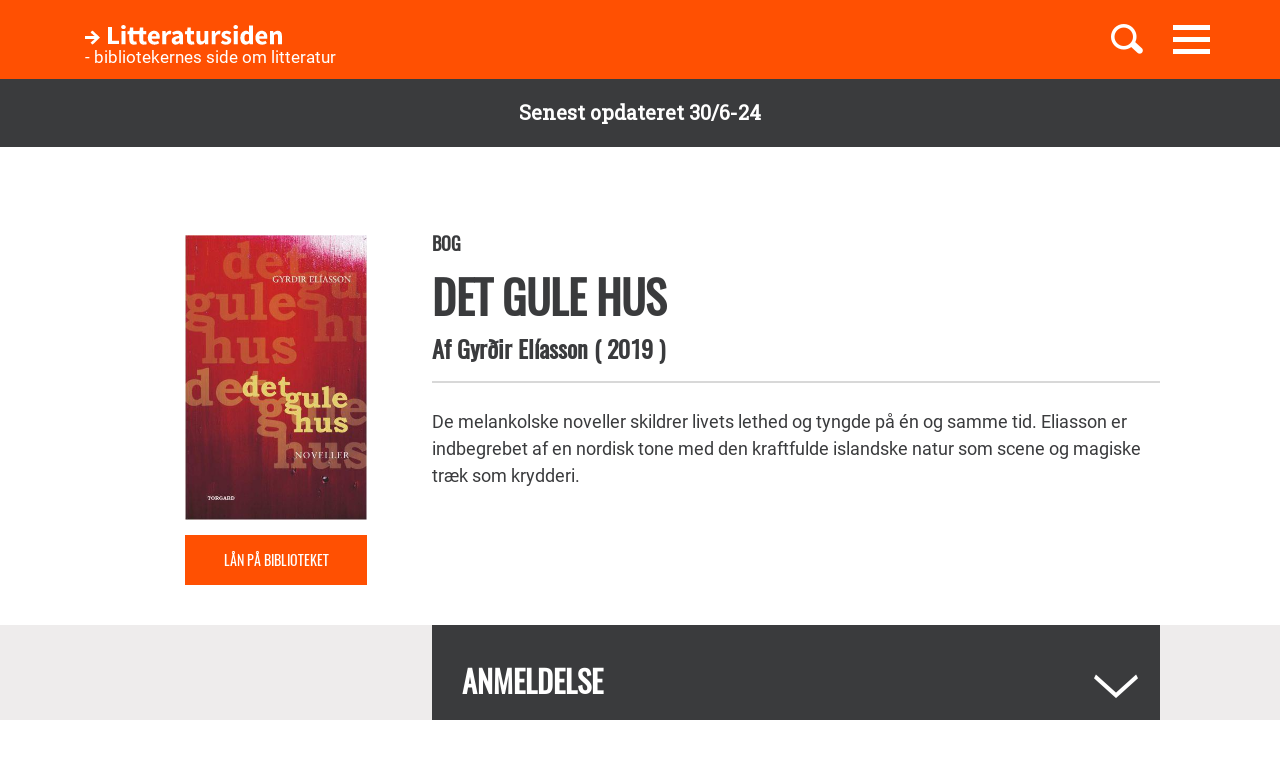

--- FILE ---
content_type: text/html; charset=UTF-8
request_url: https://litteratursiden.dk/boeger/det-gule-hus-noveller
body_size: 11687
content:
<!DOCTYPE html>
<html  lang="da" dir="ltr" prefix="og: https://ogp.me/ns#">
  <head>
    <meta charset="utf-8" />
<noscript><style>form.antibot * :not(.antibot-message) { display: none !important; }</style>
</noscript><meta name="MobileOptimized" content="width" />
<meta name="HandheldFriendly" content="true" />
<meta name="viewport" content="width=device-width, initial-scale=1.0" />
<link rel="canonical" href="http://litteratursiden.dk/boeger/det-gule-hus-noveller" />
<meta property="og:site_name" content="Drupal" />
<meta property="og:type" content="website" />
<meta property="og:url" content="http://litteratursiden.dk/boeger/det-gule-hus-noveller" />
<meta property="og:title" content="Det gule hus" />
<meta property="og:description" content="De melankolske noveller skildrer livets lethed og tyngde på én og samme tid. Eliasson er indbegrebet af en nordisk tone med den kraftfulde islandske natur som scene og magiske træk som krydderi." />
<link rel="icon" href="/sites/default/files/favicon_litteratursiden_web_1.png" type="image/png" />

    <title>Det gule hus  | Litteratursiden</title>
    <script id="CookieConsent" src="https://policy.app.cookieinformation.com/uc.js" data-culture="DA" type="text/javascript"></script>
    <link rel="stylesheet" media="all" href="/sites/default/files/css/css_y0YvqBveWGeAji9nraVEPG8OD6t0wEW2FeQqJdHjRcs.css?delta=0&amp;language=da&amp;theme=litteratursiden&amp;include=eJxFjVEOwjAMQy9UliNVWZeNsrQZScro7dkAwc_Ts2XJo4ibK24wKxbaRdcwMy5wYuBc14g3fIbbvZH22HLElESnLBV-Fjh7NEJNV_jrgM0lSdmYnD4TzhMpeK7962ftpOhN7cgVFpYR-WLej-8lWDenAiMahUem3eDNocjUmF62b0q0" />
<link rel="stylesheet" media="all" href="https://cdn.jsdelivr.net/npm/entreprise7pro-bootstrap@3.4.5/dist/css/bootstrap.min.css" integrity="sha256-J8Qcym3bYNXc/gGB6fs4vFv/XDiug+tOuXJlsIMrXzo=" crossorigin="anonymous" />
<link rel="stylesheet" media="all" href="https://cdn.jsdelivr.net/npm/@unicorn-fail/drupal-bootstrap-styles@0.0.2/dist/3.1.1/7.x-3.x/drupal-bootstrap.min.css" integrity="sha512-nrwoY8z0/iCnnY9J1g189dfuRMCdI5JBwgvzKvwXC4dZ+145UNBUs+VdeG/TUuYRqlQbMlL4l8U3yT7pVss9Rg==" crossorigin="anonymous" />
<link rel="stylesheet" media="all" href="https://cdn.jsdelivr.net/npm/@unicorn-fail/drupal-bootstrap-styles@0.0.2/dist/3.1.1/8.x-3.x/drupal-bootstrap.min.css" integrity="sha512-jM5OBHt8tKkl65deNLp2dhFMAwoqHBIbzSW0WiRRwJfHzGoxAFuCowGd9hYi1vU8ce5xpa5IGmZBJujm/7rVtw==" crossorigin="anonymous" />
<link rel="stylesheet" media="all" href="https://cdn.jsdelivr.net/npm/@unicorn-fail/drupal-bootstrap-styles@0.0.2/dist/3.2.0/7.x-3.x/drupal-bootstrap.min.css" integrity="sha512-U2uRfTiJxR2skZ8hIFUv5y6dOBd9s8xW+YtYScDkVzHEen0kU0G9mH8F2W27r6kWdHc0EKYGY3JTT3C4pEN+/g==" crossorigin="anonymous" />
<link rel="stylesheet" media="all" href="https://cdn.jsdelivr.net/npm/@unicorn-fail/drupal-bootstrap-styles@0.0.2/dist/3.2.0/8.x-3.x/drupal-bootstrap.min.css" integrity="sha512-JXQ3Lp7Oc2/VyHbK4DKvRSwk2MVBTb6tV5Zv/3d7UIJKlNEGT1yws9vwOVUkpsTY0o8zcbCLPpCBG2NrZMBJyQ==" crossorigin="anonymous" />
<link rel="stylesheet" media="all" href="https://cdn.jsdelivr.net/npm/@unicorn-fail/drupal-bootstrap-styles@0.0.2/dist/3.3.1/7.x-3.x/drupal-bootstrap.min.css" integrity="sha512-ZbcpXUXjMO/AFuX8V7yWatyCWP4A4HMfXirwInFWwcxibyAu7jHhwgEA1jO4Xt/UACKU29cG5MxhF/i8SpfiWA==" crossorigin="anonymous" />
<link rel="stylesheet" media="all" href="https://cdn.jsdelivr.net/npm/@unicorn-fail/drupal-bootstrap-styles@0.0.2/dist/3.3.1/8.x-3.x/drupal-bootstrap.min.css" integrity="sha512-kTMXGtKrWAdF2+qSCfCTa16wLEVDAAopNlklx4qPXPMamBQOFGHXz0HDwz1bGhstsi17f2SYVNaYVRHWYeg3RQ==" crossorigin="anonymous" />
<link rel="stylesheet" media="all" href="https://cdn.jsdelivr.net/npm/@unicorn-fail/drupal-bootstrap-styles@0.0.2/dist/3.4.0/8.x-3.x/drupal-bootstrap.min.css" integrity="sha512-tGFFYdzcicBwsd5EPO92iUIytu9UkQR3tLMbORL9sfi/WswiHkA1O3ri9yHW+5dXk18Rd+pluMeDBrPKSwNCvw==" crossorigin="anonymous" />
<link rel="stylesheet" media="all" href="/sites/default/files/css/css_jV-Tlv5hf0QvyvoXKj-_lj3uHDniHszgwTUh8V7pQI0.css?delta=9&amp;language=da&amp;theme=litteratursiden&amp;include=eJxFjVEOwjAMQy9UliNVWZeNsrQZScro7dkAwc_Ts2XJo4ibK24wKxbaRdcwMy5wYuBc14g3fIbbvZH22HLElESnLBV-Fjh7NEJNV_jrgM0lSdmYnD4TzhMpeK7962ftpOhN7cgVFpYR-WLej-8lWDenAiMahUem3eDNocjUmF62b0q0" />

    
    <link rel="stylesheet" media="all" href="/themes/custom/litteratursiden/banner.css">
  </head>
  <body class="page-node-96988 path-node page-node-type-book has-glyphicons">

        <div id="static_site_last_update" class="llu-banner">
      <div class="container">
        <strong>Senest opdateret 30/6-24</strong>
      </div>
    </div>

    <a href="#main-content" class="visually-hidden focusable skip-link">
      Gå til hovedindhold
    </a>
    
      <div class="dialog-off-canvas-main-canvas" data-off-canvas-main-canvas>
              <div  class="navbar navbar-default" id="navbar" role="banner">
      <div class="navbar-header">
        <div class="container no-padding">
          <div class="btn-group pull-right">
                          <button id="navbar-toggle" type="button" class="navbar-toggle collapsed"
                      data-toggle="collapse" data-target="#navbar-collapse" aria-expanded="false"
                      aria-controls="navbar">
                <span class="sr-only">Toggle navigation</span>
                <span class="icon-bar"></span>
                <span class="icon-bar"></span>
                <span class="icon-bar"></span>
              </button>
                        <a class="search-toggle icon-btn pull-right no-search">
              <i class="ic-search" aria-hidden="true"></i>
            </a>
          </div>
            <div class="region region-navigation">
                <div class="logo-holder">
            <a class="logo" href="/" title="Hjem" rel="home">
                <div class="navbar-text">
                    <img class="img-responsive" src="/themes/custom/litteratursiden/images/Logo.svg" alt="Logo">
                    <div class="header--sub-text">- bibliotekernes side om litteratur</div>
                </div>

            </a>
        </div>
    <section class="lit-search-autocomplete-form block block-lit-search block-lit-search-autocomplete-block clearfix" data-drupal-selector="lit-search-autocomplete-form" id="block-searchautocompletedropdownblock">
  
    

      <form action="/boeger/det-gule-hus-noveller" method="post" id="lit-search-autocomplete-form" accept-charset="UTF-8">
  <div class="lit-search-autocomplete-field-container form-group js-form-wrapper form-wrapper" data-drupal-selector="edit-search" id="edit-search"><div class="form-item js-form-item form-type-textfield js-form-type-textfield form-item-autocomplete js-form-item-autocomplete form-no-label form-group">
  
  
  <input class="lit-search-autocomplete-field form-text form-control" placeholder="Indtast søgeord, bog, forfatter" autocomplete="off" data-drupal-selector="edit-autocomplete" type="text" id="edit-autocomplete" name="autocomplete" value="" size="60" maxlength="128" />

  
  
  </div>
<span class="lit-search-autocomplete-total"></span></div>
<div class="lit-search-autocomplete-results form-group js-form-wrapper form-wrapper" data-drupal-selector="edit-search-results" id="edit-search-results"></div>
<input autocomplete="off" data-drupal-selector="form-cr-nrwjsjgyrnkhwt4bk39qizg0w2o6su3pf-uhnxu" type="hidden" name="form_build_id" value="form--CR-NrWJsjGYRnkhWt4Bk39qizG0w2O6sU3pF_uhnXU" /><input data-drupal-selector="edit-lit-search-autocomplete-form" type="hidden" name="form_id" value="lit_search_autocomplete_form" /><div data-drupal-selector="edit-actions" class="form-actions form-group js-form-wrapper form-wrapper" id="edit-actions"><button data-drupal-selector="edit-submit" class="button button--primary js-form-submit form-submit btn-primary btn icon-before" type="submit" id="edit-submit" name="op" value="Search"><span class="icon glyphicon glyphicon-search" aria-hidden="true"></span>
Search</button></div>

</form>

  </section>


  </div>

        </div>
      </div>
                    <div id="navbar-collapse" class="navbar-collapse collapse">
            <div class="region region-navigation-collapsible">
    <nav role="navigation" aria-labelledby="block-primaernavigation-menu" id="block-primaernavigation">
      
  <h2 id="block-primaernavigation-menu">Main navigation</h2>
  

        
              <ul id="main-menu"  class="main-menu nav navbar-nav">
                             <li class="l-1">
         <a href="/boerneboeger" data-drupal-link-system-path="node/96716">Børnebøger</a>
                    </li>
                        <li class="l-2">
         <a href="/boglister" data-drupal-link-system-path="boglister">Boglister</a>
                    </li>
                        <li class="l-3">
         <a href="/temaer" data-drupal-link-system-path="node/97390">Temaer</a>
                    </li>
        </ul>
  


  </nav>

  </div>

        </div>
          </div>
  
  
  <div class="header-wrapper">
    <div class="container">
      <h1 class="page-header">
<span>Det gule hus </span>
</h1>
    </div>
  </div>

  <div role="main" class="main-container container-fluid js-quickedit-main-content">
    <div class="logo-bg-holder"></div>
    <div class="row">


                  <section class="col-sm-12">

                                      <div class="highlighted container">  <div class="region region-highlighted">
    <div data-drupal-messages-fallback class="hidden"></div>

  </div>
</div>
                  
                
                
                

                          <a id="main-content"></a>
          <div class="node-page-container">
              <div class="region region-content">
      <div class="system-block-wrap"><article class="book full clearfix">
  <div class="container">
    <div class="left-col">
      <div class="author-block">
        
            <div class="field field--name-field-book-cover-image field--type-image field--label-hidden field--item" style="display: block;">  <img loading="lazy" src="/sites/default/files/styles/book_cover/public/cover_dandigbib_org/9788793521179.jpg?itok=sW6wTdr3" width="345" height="540" alt="" title="Det gule hus " class="img-responsive" />


</div>
      
        <div class="bibliotek hidden-xs hidden-sm"> <a href="https://bibliotek.dk/da/search/work/?search_block_form=870970-basis%3A47435242&amp;fragment=content" target="_blank">Lån på biblioteket</a></div>
      </div>
    </div>
    <div class="right-col">
      
      <h4 class="node-type"> Bog</h4>
      <h2 class="title">
        <a href="/boeger/det-gule-hus-noveller" rel="bookmark">
<span>Det gule hus </span>
</a>
      </h2>
      
      <h4 class="author">
        Af
          <span> 
      <div class="field field--name-field-book-reference-author field--type-entity-reference field--label-hidden field--items">
              <div class="field--item"><a href="/forfattere/gyrdir-eliasson" hreflang="da">Gyrðir Elíasson</a></div>
          </div>
   </span>
                <span class="published-year">(
            <div class="field field--name-field-book-published-year field--type-integer field--label-hidden field--item">2019</div>
      
          )</span>      </h4>
      <div class="bibliotek hidden-md hidden-lg"> <a href="https://bibliotek.dk/da/search/work/?search_block_form=870970-basis%3A47435242&amp;fragment=content" target="_blank">Lån på biblioteket</a></div>
      <div class="desktop-node-content hidden-xs hidden-sm">

        <div class="social-block">
          <div class="grow">
                        
            
          </div>
        </div>
        <div class="content">
          
            <div class="field field--name-field-book-body field--type-text-with-summary field--label-hidden field--item"><p>De melankolske noveller skildrer livets lethed og tyngde på én og samme tid. Eliasson er indbegrebet af en nordisk tone med den kraftfulde islandske natur som scene og magiske træk som krydderi.</p>
</div>
      
          
          
        </div>
      </div>
    </div>
        <div class="mobile-node-content hidden-md hidden-lg">
      <div class="social-block">
        <div class="grow">
                    
          
        </div>
      </div>
      <div class="content">
        
            <div class="field field--name-field-book-body field--type-text-with-summary field--label-hidden field--item"><p>De melankolske noveller skildrer livets lethed og tyngde på én og samme tid. Eliasson er indbegrebet af en nordisk tone med den kraftfulde islandske natur som scene og magiske træk som krydderi.</p>
</div>
      
        
      </div>
    </div>
  </div>
  <div class="accordion">
    <div class="container">
      <div class="right-col"> 
<div  class="book-additional-info effect-none field-group-accordion-wrapper">

<h3  class="field-group-format-toggler accordion-item">
  <a href="#">Anmeldelse</a>
</h3>
<div  class="book-review field-group-format-wrapper">
    <article class="review additional-info clearfix">

  
      <h2>
      <a href="/anmeldelser/det-gule-hus-af-gyrdir-eliasson" rel="bookmark">
<span>Det gule hus af Gyrðir Elíasson</span>
</a>
    </h2>
    

  
  <div class="content">
    <ul class="links inline list-inline"><li class="comment-forbidden"><a href="/user/login?destination=/boeger/det-gule-hus-noveller%23comment-form">Log ind</a> for at skrive kommentarer</li></ul><div class="form-item js-form-item form-type-item js-form-type-item form-item- js-form-item- form-no-label form-group">
  
  
  19 feb.20

  
  
  </div>
<article class="content-owner-portrait">
      <div class="review-author flex-row flex-nowrap">
      <div class="image-col">
        
            <div class="field field--name-field-user-picture field--type-image field--label-hidden field--item">  <a href="/users/britta-riis-langdahl" hreflang="da"><img loading="lazy" src="/sites/default/files/styles/avatar/public/field_user_picture/britta%20langdahl154609.jpg%20sk%C3%A5ret%20til.jpg?itok=9HKNaEp3" width="155" height="155" alt="" class="img-responsive" />

</a>
</div>
      
      </div>
      <div class="info-col">
        
            <div class="field field--name-field-user-full-name field--type-string field--label-hidden field--item"><span class="authored-by">Af</span><a href="/users/britta-riis-langdahl" hreflang="da"> Britta Riis Langdahl</a></div>
      
        
        <div class="user-roles form-group">Skribent</div>

      </div>
    </div>
  </article>

            <div class="field field--name-field-review-body field--type-text-long field--label-hidden field--item"><p><strong>De melankolske noveller skildrer livets lethed og tyngde på én og samme tid. Eliasson er indbegrebet af en nordisk tone med den kraftfulde islandske natur som scene og magiske træk som krydderi.</strong></p>

<p>´Det gule hus´ udkom i 2000 og er nu kommet på dansk. Samlingen var indstillet til Nordisk Råds Litteraturpris i 2002. Forfatteren har dog udgivet og fået oversat adskillige novellesamlinger siden da&nbsp;og vandt prisen i 2011 i med <a href="https://litteratursiden.dk/boeger/mellem-traeerne">Mellem træerne</a>.</p>

<p>Samlingen rummer 29 kortprosa-fortællinger, som alle skildrer øjebliksbilleder fra en tilsyneladende enkel hverdag. Men under dagligdagens stilfærdigheder lurer livets smertefulde tab og brud. Antydningen af det uundgåelige tab findes i fortællingernes mindste nuancer&nbsp;og sætter en tone af uhygge midt i de trivielle rutiner. De nøgterne skildringer bevæger sig i flere noveller på kanten mellem drøm og virkelighed, eller hvor fortællingen tillægges mærkelige eller magiske elementer. I det drømmende univers opstår gennemgående temaer om brand, fly og naturens magiske kraft. I novellen ´Den grå sten´ oplever arbejderen ved fyraften en sær hændelse i bulldozerens lysskær:</p>

<p><em>”Jeg så en gruppe mennesker i mørkt tøj komme gående i en enkelt række ud af stenen, ud af den ru, mosgroede ru sten. Det var meget små mennesker.”</em></p>

<p>Elíasson fortæller med vægt på sansningen af det nære. De lyriske øjebliksbilleder er så detaljeret beskrevet, at læseren få fornemmelsen af at være i rum med hovedpersonerne. I novellen ´Middagsflyvning´ følger vi den unge mand i værkstedet:</p>

<p><em>”Så strakte han sig op mod en radio, som stod på en hylde ovenover høvlebænken, og tændte for den … den stillestående tavshed på loftet gik itu, som et gammelt stykke stof, der skal bruges til gazebind. Han greb pudseklodsen, satte nyt sandpapir på og begyndte at slibe stativerne.”</em></p>

<p>Flere af novellerne har et tilbageblik til hovedpersonens barndom og lader erindringen følge barnets blik. Vi følger fx barnet som beskuer af det usagte og deltager i en fåmælt dialog. Men selv i det usagte beskrives barnet med en stor indsigt og forståelse for de voksnes handlinger. Det fine greb går igen i flere af novellerne.</p>

<p>Elíassons samling fra 2000 rummer blandede læseoplevelser. Novellerne beskriver hverdagen i en ensom og langsom tone. For enkelte af novellerne bliver det ved det. For andre brydes langsomheden af det mærkelige og magiske&nbsp;og bringes ud i et nyt niveau. Her får læseren en større mulighed for refleksion med en fin og eftertænksom underliggende dybde.<br />
<br />
Forfatteren har siden 2000 udviklet og forfinet sin korte prosaform i flere af sine samlinger, som rummer langt mere skarphed og flere magiske niveauer.</p>
</div>
      
  </div>

</article>

</div>

<h3  class="field-group-format-toggler accordion-item">
  <a href="#">Bogdetaljer</a>
</h3>
<div  class="book-details field-group-format-wrapper">
    
  <div class="field field--name-field-book-publisher field--type-string field--label-above">
    <div class="field--label">Forlag</div>
              <div class="field--item">Torgard</div>
          </div>

  <div class="field field--name-field-book-translater field--type-string field--label-above">
    <div class="field--label">Oversætter</div>
              <div class="field--item">Bjön Sigurbjörnsson</div>
          </div>

  <div class="field field--name-field-book-old-library-key field--type-string field--label-above">
    <div class="field--label">Faustnummer</div>
              <div class="field--item">47435242</div>
          </div>

  <div class="field field--name-field-book-isbn field--type-string field--label-above">
    <div class="field--label">ISBN</div>
              <div class="field--item">9788793521179</div>
          </div>

  <div class="field field--name-field-book-number-of-pages field--type-integer field--label-above">
    <div class="field--label">Antal sider</div>
              <div class="field--item">135</div>
          </div>

</div></div>
</div>
    </div>
  </div>

      <div class="block-views-blockrelated-books-related-books-by-author-block">
      <div class="content-wrapper">
        <h2 class="block-title">Andre bøger af Gyrðir Elíasson</h2>
        <div class="views-element-container form-group"><div class="related-books-by-author js-view-dom-id-85d226fd372aaa000483633dddac516c96bc4869267fad86b223a9827d45752d related-books">
  
  
  

  
  
  

  <div class="lit-slider">
          <div class="views-row">
      <article class="book slick-item clearfix">
  <div class="content">

    <a href="/boeger/vinduet-mod-syd" rel="bookmark">
              
            <div class="field field--name-field-book-cover-image field--type-image field--label-hidden field--item" style="display: block;">  <img loading="lazy" src="/sites/default/files/styles/slick_item/public/cover_dandigbib_org/9788776955472.jpg?itok=0q1EuFFX" width="188" height="289" alt="" title="Vinduet mod syd" class="img-responsive" />


</div>
      
          </a>

    
          <h2>
        <a href="/boeger/vinduet-mod-syd" rel="bookmark">
<span>Vinduet mod syd</span>
</a>
      </h2>
      <div class="author">
                          Af 
            Gyrðir Elíasson
      
                    </div>        

  </div>
  <div class="hover-content">
    <a class="link-wrapper" href="/boeger/vinduet-mod-syd"></a>
    <h2>
      
<span>Vinduet mod syd</span>

    </h2>
          <div class="description book">        En lille litterær lækkerbisken fra Island om ensomhed og kunsten at skrive.
      </div>
        
          <a class="read-more" href="/boeger/vinduet-mod-syd" rel="bookmark">Læs mere</a>
      </div>
</article>

    </div>
          <div class="views-row">
      <article class="book slick-item clearfix">
  <div class="content">

    <a href="/boeger/kobbermark" rel="bookmark">
              
            <div class="field field--name-field-book-cover-image field--type-image field--label-hidden field--item" style="display: block;">  <img loading="lazy" src="/sites/default/files/styles/slick_item/public/cover_dandigbib_org/9788776954222.jpg?itok=ELL-vWp0" width="188" height="289" alt="" title="Kobbermark" class="img-responsive" />


</div>
      
          </a>

    
          <h2>
        <a href="/boeger/kobbermark" rel="bookmark">
<span>Kobbermark</span>
</a>
      </h2>
      <div class="author">
                          Af 
            Gyrðir Elíasson
      
                    </div>        

  </div>
  <div class="hover-content">
    <a class="link-wrapper" href="/boeger/kobbermark"></a>
    <h2>
      
<span>Kobbermark</span>

    </h2>
          <div class="description book">        Kobbermark er en novellesamling, der skriver fra de forblæste afsidesliggende flækker ved havet.
      </div>
        
          <a class="read-more" href="/boeger/kobbermark" rel="bookmark">Læs mere</a>
      </div>
</article>

    </div>
          <div class="views-row">
      <article class="book slick-item clearfix">
  <div class="content">

    <a href="/boeger/ved-sandaen" rel="bookmark">
              
            <div class="field field--name-field-book-cover-image field--type-image field--label-hidden field--item" style="display: block;">  <img loading="lazy" src="/sites/default/files/styles/slick_item/public/cover_dandigbib_org/9788792286574.jpg?itok=fqIVb43v" width="188" height="289" alt="" title="Ved Sandåen" class="img-responsive" />


</div>
      
          </a>

    
          <h2>
        <a href="/boeger/ved-sandaen" rel="bookmark">
<span>Ved Sandåen</span>
</a>
      </h2>
      <div class="author">
                          Af 
            Gyrðir Elíasson
      
                    </div>        

  </div>
  <div class="hover-content">
    <a class="link-wrapper" href="/boeger/ved-sandaen"></a>
    <h2>
      
<span>Ved Sandåen</span>

    </h2>
          <div class="description book">        Smuk, helstøbt, tankevækkende roman fra modtager af Nordisk Råds Litteraturpris i 2011 -&nbsp;Om kunst og natur og om ensomhed - En af de bedste bøger, jeg har læst længe.
      </div>
        
          <a class="read-more" href="/boeger/ved-sandaen" rel="bookmark">Læs mere</a>
      </div>
</article>

    </div>
          <div class="views-row">
      <article class="book slick-item clearfix">
  <div class="content">

    <a href="/boeger/mellem-traeerne" rel="bookmark">
              
            <div class="field field--name-field-book-cover-image field--type-image field--label-hidden field--item" style="display: block;">  <img loading="lazy" src="/sites/default/files/styles/slick_item/public/cover_dandigbib_org/9788792286406.jpg?itok=KCiAFfHt" width="188" height="289" alt="" title="Mellem træerne" class="img-responsive" />


</div>
      
          </a>

    
          <h2>
        <a href="/boeger/mellem-traeerne" rel="bookmark">
<span>Mellem træerne</span>
</a>
      </h2>
      <div class="author">
                          Af 
            Gyrðir Elíasson
      
                    </div>        

  </div>
  <div class="hover-content">
    <a class="link-wrapper" href="/boeger/mellem-traeerne"></a>
    <h2>
      
<span>Mellem træerne</span>

    </h2>
          <div class="description book">        Korte, men magiske, velskrevne og storslåede noveller af Nordisk Råds Litteraturprisvinder 2011.
      </div>
        
          <a class="read-more" href="/boeger/mellem-traeerne" rel="bookmark">Læs mere</a>
      </div>
</article>

    </div>
  </div>
  
  

  
  

  
  
</div>
</div>

      </div>
    </div>
    
      <div class="field field--name-field-block-reference field--type-entity-reference field--label-hidden field--items">
              <div class="block-type-spot">
          <div class="content-wrapper">
                                          <div class="header-container container flex-row stretch">
                  <h3 class="block-title col-xs-12">Tema</h3>
                </div>
                                                              
            <div class="field field--name-field-spot-content field--type-entity-reference field--label-hidden field--item">  
<article class="topic spot clearfix">
  <div class="content">
    <div class="infobox">
      <div class="container flex-row stretch">
        <div class="col-xs-12 col-md-6">
          <div class="inner-wrap">
            <h3 class="node-type">Tema</h3>
            
                          <h2>
                <a href="/temaer/nye-islandske-fortaellinger" rel="bookmark">
<span>Islandsk litteratur</span>
</a>
              </h2>
                        
                          <div class="field--type-text-long">
            <div class="field field--name-field-teaser field--type-string-long field--label-hidden field--item">Den islandske litteratur er sin helt egen. Med en stærk litterær tradition i bagagen, bærer islændingene et unikt litterært sindelag med sig. </div>
      </div>
                        <a class="btn-link" href="/temaer/nye-islandske-fortaellinger" rel="bookmark">Læs mere</a>
          </div>
          <div class="left-col"></div>
        </div>
        <div class="col-xs-12 col-md-6 hidden-xs hidden-sm">
                      <div class="right-col"
                 style="background-image: url('/sites/default/files/styles/spot/public/field_topic_spotbox_image/Facebook%20Linked%20image%20.png?itok=1dfUfT0o');">
            </div>
                  </div>
      </div>
    </div>
  </div>

</article>
</div>
      
          </div>
        </div>
          </div>
  
</article>
</div>
<section class="views-element-container block block-views block-views-blockcomments-user-reviews-block clearfix" id="block-views-block-comments-user-reviews-block">
  <div class="comments-header dark">
    <div class="container">
      <div class="flex-row flex-nowrap">
        <div class="left-col flex-row align-center">
          <div class="reviews-icon">
          </div>
        </div>
        <div class="right-col flex-row align-center space-between">
          <div class="title-container">
            
                          <h2 class="block-title">Brugernes anmeldelser</h2>
                        
          </div>
        </div>
      </div>
    </div>
  </div>
  <div class="comments-body">
    <div class="container">
      <div class="right-col">
                  <div class="form-group"><div class="user-reviews-block js-view-dom-id-58c4bdd79f7e626287b166349ee3d2796b287ee06fa08a544da7a51d6f83fc39">
  
  
  

  
  
  

      <div class="views-row"><div class="views-field views-field-extrafield-views-integration__flag-notifications"><span class="field-content"></span></div><div class="views-field views-field-lit-comments-count"><span class="field-content">0 anmeldelser</span></div><div class="views-field views-field-field-book-comments"><div class="field-content"><section>

      <div class="comments-posting-forbidden form-group"><a href="/user/login?destination=/boeger/det-gule-hus-noveller%23comment-form">Log ind</a> for at skrive kommentarer</div>

  
  <div id="comments-container-96988" class="comments-container form-group"></div>


</section>
</div></div></div>

  
  

  
  

  
  
</div>
</div>

              </div>
    </div>
  </div>
</section>


  </div>

          </div>
              </section>
    </div>
  </div>

      <footer class="footer">
      <div class="container">
        <div class="row">
          <div class="logo-holder">
            <img class="img-responsive" src="/themes/custom/litteratursiden/images/Logo.svg" alt="Logo">
          </div>
          <div class="col-sm-12">
              <div class="region region-footer">
    <nav role="navigation" aria-labelledby="block-sidefod-menu" id="block-sidefod">
            
  <h2 class="visually-hidden" id="block-sidefod-menu">- bibliotekernes side om litteratur</h2>
  

        
              <ul class="menu nav">
                            <li>
        <a href="/om-litteratursidendk" data-drupal-link-system-path="node/105055">Om Litteratursiden</a>
                  </li>
                        <li>
        <a href="https://www.was.digst.dk/litteratursiden-dk">Tilgængelighed</a>
                  </li>
          <li><a href="javascript:CookieConsent.renew()">Administrér samtykke</a></li>
    </ul>
  


  </nav>
<nav role="navigation" aria-labelledby="block-social-menu" id="block-social">
      
  <h2 id="block-social-menu">Følg os</h2>
  

        
              <ul class="menu nav">
                            <li class="facebook">
        <a href="https://www.facebook.com/litteratursiden">Facebook</a>
                  </li>
                        <li class="instagram">
        <a href="https://www.instagram.com/litteratursiden">Instagram</a>
                  </li>
                        <li class="twitter">
        <a href="https://twitter.com/Litteratursiden">Twitter</a>
                  </li>
        </ul>
  


  </nav>

  </div>

          </div>
        </div>
      </div>
    </footer>
  
  </div>

    
    <script type="application/json" data-drupal-selector="drupal-settings-json">{"path":{"baseUrl":"\/","pathPrefix":"","currentPath":"node\/96988","currentPathIsAdmin":false,"isFront":false,"currentLanguage":"da"},"pluralDelimiter":"\u0003","suppressDeprecationErrors":true,"ajaxPageState":{"libraries":"[base64]","theme":"litteratursiden","theme_token":null},"ajaxTrustedUrl":{"form_action_p_pvdeGsVG5zNF_XLGPTvYSKCf43t8qZYSwcfZl2uzM":true},"bootstrap":{"forms_has_error_value_toggle":1,"modal_animation":1,"modal_backdrop":"true","modal_focus_input":1,"modal_keyboard":1,"modal_select_text":1,"modal_show":1,"modal_size":"","popover_enabled":1,"popover_animation":1,"popover_auto_close":1,"popover_container":"body","popover_content":"","popover_delay":"0","popover_html":0,"popover_placement":"right","popover_selector":"","popover_title":"","popover_trigger":"click","tooltip_enabled":1,"tooltip_animation":1,"tooltip_container":"body","tooltip_delay":"0","tooltip_html":0,"tooltip_placement":"auto left","tooltip_selector":"","tooltip_trigger":"hover"},"field_group":{"accordion":{"mode":"default","context":"view","settings":{"classes":"book-additional-info","id":"book-additional-info","effect":"none"}},"accordion_item":{"mode":"default","context":"view","settings":{"classes":"book-review","show_empty_fields":false,"id":"book-additional-info-review","formatter":"closed"}}},"user":{"uid":0,"permissionsHash":"92990dad9850c7a0439583a0c6f28a66b53c3a04e0c88dc51d1808088c436e2b"}}</script>
<script src="/core/assets/vendor/jquery/jquery.min.js?v=3.7.1"></script>
<script src="/core/assets/vendor/underscore/underscore-min.js?v=1.13.7"></script>
<script src="/core/assets/vendor/once/once.min.js?v=1.0.1"></script>
<script src="/sites/default/files/languages/da_Cn4bILoAOJ9eopl1NYxVLqJQZb6nyNdNWE9kof91cFg.js?stmodn"></script>
<script src="/core/misc/drupalSettingsLoader.js?v=10.4.5"></script>
<script src="/core/misc/drupal.js?v=10.4.5"></script>
<script src="/core/misc/drupal.init.js?v=10.4.5"></script>
<script src="/modules/contrib/jquery_ui/assets/vendor/jquery.ui/ui/version-min.js?v=1.13.2"></script>
<script src="/modules/contrib/jquery_ui/assets/vendor/jquery.ui/ui/keycode-min.js?v=1.13.2"></script>
<script src="/modules/contrib/jquery_ui/assets/vendor/jquery.ui/ui/unique-id-min.js?v=1.13.2"></script>
<script src="/modules/contrib/jquery_ui/assets/vendor/jquery.ui/ui/widget-min.js?v=1.13.2"></script>
<script src="/modules/contrib/jquery_ui/assets/vendor/jquery.ui/ui/widgets/accordion-min.js?v=1.13.2"></script>
<script src="/modules/contrib/jquery_ui/assets/vendor/jquery.ui/ui/data-min.js?v=1.13.2"></script>
<script src="/modules/contrib/jquery_ui/assets/vendor/jquery.ui/ui/disable-selection-min.js?v=1.13.2"></script>
<script src="/modules/contrib/jquery_ui/assets/vendor/jquery.ui/ui/focusable-min.js?v=1.13.2"></script>
<script src="/modules/contrib/jquery_ui/assets/vendor/jquery.ui/ui/form-min.js?v=1.13.2"></script>
<script src="/modules/contrib/jquery_ui/assets/vendor/jquery.ui/ui/ie-min.js?v=1.13.2"></script>
<script src="/modules/contrib/jquery_ui/assets/vendor/jquery.ui/ui/labels-min.js?v=1.13.2"></script>
<script src="/modules/contrib/jquery_ui/assets/vendor/jquery.ui/ui/plugin-min.js?v=1.13.2"></script>
<script src="/modules/contrib/jquery_ui/assets/vendor/jquery.ui/ui/safe-active-element-min.js?v=1.13.2"></script>
<script src="/modules/contrib/jquery_ui/assets/vendor/jquery.ui/ui/safe-blur-min.js?v=1.13.2"></script>
<script src="/modules/contrib/jquery_ui/assets/vendor/jquery.ui/ui/scroll-parent-min.js?v=1.13.2"></script>
<script src="/modules/contrib/jquery_ui/assets/vendor/jquery.ui/ui/tabbable-min.js?v=1.13.2"></script>
<script src="/libraries/tiny-slider/dist/min/tiny-slider.js?v=1.x"></script>
<script src="/core/assets/vendor/tabbable/index.umd.min.js?v=6.2.0"></script>
<script src="/themes/contrib/bootstrap/js/bootstrap-pre-init.js?stmodn"></script>
<script src="https://cdn.jsdelivr.net/npm/entreprise7pro-bootstrap@3.4.5/dist/js/bootstrap.js" integrity="sha256-LOiXoKZ2wysQPuIK+KrFj0/gFFms8dpu21l//MOukmw=" crossorigin="anonymous"></script>
<script src="/themes/contrib/bootstrap/js/drupal.bootstrap.js?stmodn"></script>
<script src="/themes/contrib/bootstrap/js/attributes.js?stmodn"></script>
<script src="/themes/contrib/bootstrap/js/theme.js?stmodn"></script>
<script src="/themes/contrib/bootstrap/js/popover.js?stmodn"></script>
<script src="/themes/contrib/bootstrap/js/tooltip.js?stmodn"></script>
<script src="/modules/contrib/field_group/js/field_group.js?stmodn"></script>
<script src="/modules/contrib/field_group/modules/field_group_accordion/js/accordion.js?stmodn"></script>
<script src="/core/misc/progress.js?v=10.4.5"></script>
<script src="/themes/contrib/bootstrap/js/misc/progress.js?stmodn"></script>
<script src="/core/assets/vendor/loadjs/loadjs.min.js?v=4.3.0"></script>
<script src="/core/misc/debounce.js?v=10.4.5"></script>
<script src="/core/misc/announce.js?v=10.4.5"></script>
<script src="/core/misc/message.js?v=10.4.5"></script>
<script src="/themes/contrib/bootstrap/js/misc/message.js?stmodn"></script>
<script src="/core/misc/ajax.js?v=10.4.5"></script>
<script src="/themes/contrib/bootstrap/js/misc/ajax.js?stmodn"></script>
<script src="/modules/contrib/flag/js/flag-action_link_flash.js?v=10.4.5"></script>
<script src="/modules/custom/lit_search/js/autocomplete.js?v=1"></script>
<script src="/modules/custom/lit_slider/js/lit_slider.js?v=1.x"></script>
<script src="/themes/custom/litteratursiden/build/app.js?v=1.0.0"></script>
<script src="/themes/custom/litteratursiden/js/litteratursiden.js?v=1.0.0"></script>
<script src="/themes/custom/litteratursiden/js/dropdown-list.js?v=1.0.0"></script>
<script src="/themes/custom/litteratursiden/js/jquery.matchHeight.js?v=1.0.0"></script>


    <!-- Start p?WebTrekk Script  (Inds? til og med denne linje i headder)-->
    <script type="text/javascript">
      window.addEventListener('CookieInformationConsentGiven', function (event) {
        if (CookieInformation.getConsentGivenFor('cookie_cat_statistic')) {
          //Placeholder for fremtidige OnSiteSearch variabler start
          //Placeholder for fremtidige OnSiteSearch variabler slut

          window._tiConfig = window._tiConfig || {
                tiDomain: 'responder.wt-safetag.com',// Domain for tracking
                tiId: '476651662471322',// Tracking ID
              option: { }
          };

          /** start TagIntegration loader  */
          (function(c,d,a,f){c.wts=c.wts||[];var g=function(b){var a="";b.customDomain&&b.customPath?a=b.customDomain+"/"+b.customPath:b.tiDomain&&b.tiId&&(a=b.tiDomain+"/resp/api/get/"+b.tiId+"?url="+encodeURIComponent(c.location.href)+"&v=5");if(b.option)for(var d in b.option)a+="&"+d+"="+encodeURIComponent(b.option[d]);return a};if(-1===d.cookie.indexOf("wt_r=1")){var e=d.getElementsByTagName(a)[0];a=d.createElement(a);a.async=!0;a.onload=function(){if("undefined"!==typeof c.wt_r&&!isNaN(c.wt_r)){var b=
          new Date,a=b.getTime()+1E3*parseInt(c.wt_r);b.setTime(a);d.cookie="wt_r=1;path=/;expires="+b.toUTCString()}};a.onerror=function(){"undefined"!==typeof c.wt_mcp_hide&&"function"===typeof c.wt_mcp_hide.show&&(c.wt_mcp_hide.show(),c.wt_mcp_hide.show=function(){})};a.src="//"+g(f);e.parentNode.insertBefore(a,e)}})(window,document,"script",_tiConfig);

          /** end TagIntegration loader */

          /*<![CDATA[*/(function() {var sz = document.createElement('script'); sz.type = 'text/javascript'; sz.async = true; sz.src = '//siteimproveanalytics.com/js/siteanalyze_2240844.js'; var s = document.getElementsByTagName('script')[0]; s.parentNode.insertBefore(sz, s);})();/*]]>*/
        }
      }, false);
    </script>
    <!-- Slut p?WebTrekk Script (Inds? til og med denne linje i headder)-->

    <script>
      window.addEventListener('CookieInformationConsentGiven', function (event) {
        if (CookieInformation.getConsentGivenFor('cookie_cat_statistic')) {
          'use strict';(function(){var a=document.createElement('script');a.src='https://unpkg.com/@charlietango/ddb-widget/dist/ddb-widget.js',document.head.appendChild(a),a.onload=function(){var b=document.createElement('ddb-widget');document.body.appendChild(b)}})();
        }
      }, false);
    </script>
  </body>
</html>
